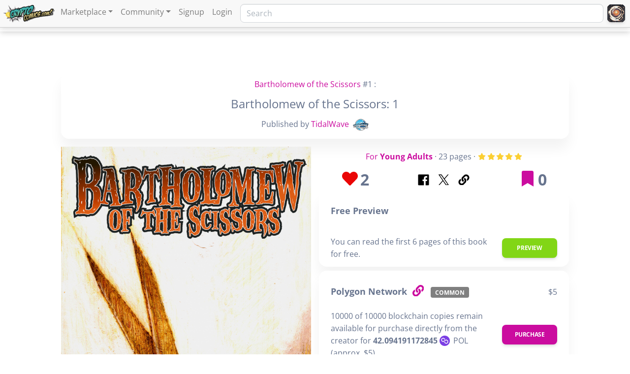

--- FILE ---
content_type: text/html; charset=UTF-8
request_url: https://cryptocomics.com/comic/399-bartholomew_of_the_scissors_1
body_size: 10748
content:
<!DOCTYPE html>
<html lang="en">
	<head>
		<!--
╔═════════════════════════════════════════════════════════════════════════════════════════════════════╗
║                                                _____   _   _  __      __  ______   _   _   _______  ║
║                                               |_   _| | \ | | \ \    / / |  ____| | \ | | |__   __| ║
║   __ _   _ __     ___     __ _    ___    ___    | |   |  \| |  \ \  / /  | |__    |  \| |    | |    ║
║  / _` | | '_ \   / _ \   / _` |  / _ \  / _ \   | |   | . ` |   \ \/ /   |  __|   | . ` |    | |    ║
║ | (_| | | |_) | | (_) | | (_| | |  __/ |  __/  _| |_  | |\  |    \  /    | |____  | |\  |    | |    ║
║  \__,_| | .__/   \___/   \__, |  \___|  \___| |_____| |_| \_|     \/     |______| |_| \_|    |_|    ║
║         | |               __/ |                                                                     ║
║         |_|              |___/                                                                      ║
║                                                                                                     ║
║              Custom Software Development Powered by apogeeINVENT www.apogeeinvent.com               ║
╚═════════════════════════════════════════════════════════════════════════════════════════════════════╝
-->
<!-- HTML Meta Tags -->
<!-- <title>CryptoComics.com :: CryptoComics.com - Digitally tradable exclusively owned online comic books. Publish your comics here and make revenue on even the resell of your books. Cmedia Issue :</title> -->
<meta name="keywords" content="cryptocurrency,crypto,comic books,comics,publishers,book publishers,comic book publisher,authors,artists,ether,ethereum,bitcoin" />

<!-- Twitter Meta Tags -->
<meta name="twitter:card" content="summary">

<!-- Facebook Integration -->
<script>
  window.fbAsyncInit = function() {
    FB.init({
      appId            : '226116192153974',
      autoLogAppEvents : true,
      xfbml            : true,
      version          : 'v8.0'
    });
  };
</script>
<script async defer crossorigin="anonymous" src="https://connect.facebook.net/en_US/sdk.js"></script>
<!-- Twitter Integration -->
<script type="text/javascript" async src="https://platform.twitter.com/widgets.js"></script>


<meta name="robots" content="all, index, follow" />
				<meta name="googlebot" content="all, index, follow" /><meta name="author" content="CryptoComics.com" />
<meta name="copyright" content="Copyright (c) 2026 CryptoComics.com, All Rights Reserved" />
<meta name="reply-to" content="CryptoComicsMarketplace@cryptocomics.com" />
<meta name="distribution" content="global" />
<meta name="revisit-after" content="14 days" />
<meta http-equiv="content-type" content="text/html; charset=utf-8" />
<meta http-equiv="X-UA-Compatible" content="IE=edge" />
<base href="https://cryptocomics.com/" />

		<!-- Global site tag (gtag.js) - Google Analytics -->
<script async src="https://www.googletagmanager.com/gtag/js?id=UA-21367861-27"></script>
<script>
  window.dataLayer = window.dataLayer || [];
  function gtag(){dataLayer.push(arguments);}
  gtag('js', new Date());

  gtag('config', 'UA-21367861-27');
</script>
<link href="https://cdn.jsdelivr.net/npm/bootstrap@5.0.2/dist/css/bootstrap.min.css" rel="stylesheet" integrity="sha384-EVSTQN3/azprG1Anm3QDgpJLIm9Nao0Yz1ztcQTwFspd3yD65VohhpuuCOmLASjC" crossorigin="anonymous">
<script src="https://cdn.jsdelivr.net/npm/bootstrap@5.0.2/dist/js/bootstrap.bundle.min.js" integrity="sha384-MrcW6ZMFYlzcLA8Nl+NtUVF0sA7MsXsP1UyJoMp4YLEuNSfAP+JcXn/tWtIaxVXM" crossorigin="anonymous"></script>
<script src="https://www.google.com/recaptcha/api.js"></script>


	<meta property="og:type" content="website" />
<meta property="og:url" content="https://cryptocomics.com/comic/399-bartholomew_of_the_scissors_1" />
<link rel="image_src" href="https://cryptocomics.com/[AI_AUTOSEO_IMAGE_PLACEHOLDER]" />
<link rel="icon" href="favicon.ico" />
<meta name="viewport" content="width=device-width, initial-scale=1"/>
<meta name="title" content="Read Bartholomew of the Scissors: 1 now!" />
<meta name="description" content="Spectra Phantasms  have invaded our world. These ghostly creatures from another dimension occupy the human brain and endow their host with spectacular paranormal abilities. Private investigator Gordon Watt, long-aware of the spectral phantasms, investigates a bizarre series of scissor murders. With the help of a powerful psychic named Jessica, Gordon soon discovers a connection between the phantasms and the mystery of a vengeful, undead boy named Bartholomew. But humanity faces a greater threat— the White Blob emerges from the abyss to colonize pockets of human society. Gordon and Jessica must enlist the help of Bartholomew and the hideous power of his Scissor Swarm or face assimilation by the growing colony of the White Blob!" />
<meta property="fb:app_id" content="226116192153974" />
<meta property="og:url" content="https://cryptocomics.com/comic/399-bartholomew_of_the_scissors_1" />
<meta property="og:type" content="book" />
<meta property="og:title" content="Read Bartholomew of the Scissors: 1 now!" />
<meta property="og:description" content="Spectra Phantasms  have invaded our world. These ghostly creatures from another dimension occupy the human brain and endow their host with spectacular paranormal abilities. Private investigator Gordon Watt, long-aware of the spectral phantasms, investigates a bizarre series of scissor murders. With the help of a powerful psychic named Jessica, Gordon soon discovers a connection between the phantasms and the mystery of a vengeful, undead boy named Bartholomew. But humanity faces a greater threat— the White Blob emerges from the abyss to colonize pockets of human society. Gordon and Jessica must enlist the help of Bartholomew and the hideous power of his Scissor Swarm or face assimilation by the growing colony of the White Blob!" />
<meta property="og:image" content="https://cryptocomics.com//uploads/cmedia/pages/283/216/399/0_ba6588d00f521ba1a78ba283fc.aiimg-w600ar1cr1.png" />
<meta name="twitter:title" content="Read Bartholomew of the Scissors: 1 now!" />
<meta name="twitter:description" content="Spectra Phantasms  have invaded our world. These ghostly creatures from another dimension occupy the human brain and endow their host with spectacular paranormal abilities. Private investigator Gordon Watt, long-aware of the spectral phantasms, investigates a bizarre series of scissor murders. With the help of a powerful psychic named Jessica, Gordon soon discovers a connection between the phantasms and the mystery of a vengeful, undead boy named Bartholomew. But humanity faces a greater threat— the White Blob emerges from the abyss to colonize pockets of human society. Gordon and Jessica must enlist the help of Bartholomew and the hideous power of his Scissor Swarm or face assimilation by the growing colony of the White Blob!" />
<meta name="twitter:image" content="https://cryptocomics.com//uploads/cmedia/pages/283/216/399/0_ba6588d00f521ba1a78ba283fc.aiimg-w600ar1cr1.png" />
<link rel="stylesheet" href="css_combine?css_cache=6G0hiHPyEthllBPSX19cdHJdcw8.css" type="text/css">
<link rel="stylesheet" href="css_combine?css_cache=7OYXsRABM7n1GvLGmrZQQUMBxU4.css" type="text/css">
<script type="text/javascript" src="js_combine?js_cache=SxkpgQoNrUzu3zoW7Yq81RYO9g4.js"></script>
<script type="text/javascript" defer src="js_combine?js_cache=6vpYdV-NXSP5cp3Nc2btDcRXPiM.js"></script>
</head>
	<body class="page-cmedia_issue ai_body cmedia_issue page-cmedia_issue">
			<script language="javascript" type="text/javascript">
		<!--
			/* REMOVED CODE TO DELETE SELECTED (we don't have this form so we don't mess with other forms) */
			/* REMOVED CODE TO SORT (we have our own sorting functions) */
			
			if(typeof(ai_site_theme)=='undefined') var ai_site_theme = 'cclive2025';
	
		//-->
		</script>
		
		<!-- [[DRAW DYNAMIC LIST 'aipg_413-header']] -->
<div class="dynalist dynalist_aipg_413-header" id="dynalist_aipg_413-header">
	
<!-- [NEW DYNAMIC_LIST: aipg_413-header] --></div>
<!-- [[END DYNAMIC LIST 'aipg_413-header']] -->

	<!-- [[DRAW DYNAMIC LIST 'aipg_413-body_header']] -->
<div class="dynalist dynalist_aipg_413-body_header" id="dynalist_aipg_413-body_header">
	
<!-- [NEW DYNAMIC_LIST: aipg_413-body_header] --><div class="dynalist_entry dynalist_odd dynalist_type-regular dynalist_first dynalist_last" dlid="11929" id="dl_entry_aipg_413-body_header_11929">
<div class="dynalist_content" dlid="11929" id="dl_content_11929"><div id="draw_once_cmedia_navbar" style="display:none">		<script>
			var cmedia_age_ranges = {"1":"Children","2":"Preteens","3":"Young Adults"};
			var cmedia_user_age_prefs = [1,2,3,4];
		</script>
		</div><div class="widgbox "  id="widgkey_cmedia_navbar_11344_outer">
<div class="widg_container widgbox_inner" id="widgkey_cmedia_navbar_11344">
<div style="display:none" id="cmedia_navbar_editmode">
			<h3>CryptoComics Navigation Bar Widget</h3>
		</div><nav class="navbar fixed-top cmedia_navbar navbar-light navbar-expand-md py-0" role="navigation" aria-label="CryptoComics Navigation">
			<div class="container-fluid justify-content-between flex-nowrap align-items-start px-0">

				<div class="d-flex flex-nowrap align-items-start justify-content-start">
					<div class="cmedia_navbar_logo">
						<a class="navbar-brand stealth_link mr-1 pr-0" href="/">
							<img draggable="false" src="https://cryptocomics.com/uploads/dynamic_areas/WWTEw5chBBcsY5xtrZA5/31/5e504293_CryptoComicsLogoMaster_Horizontal_Small.png" style="height:2.25rem; width:auto;" />
						</a>
					</div>
				<button style="margin-top:0.66rem;" class="navbar-toggler" type="button" data-toggle="collapse" data-target="#cmedia_navbar_collapse" aria-controls="cmedia_navbar_collapse" aria-expanded="false" aria-label="Toggle navigation">
					<span class="navbar-toggler-icon"></span>
				</button><div class="collapse navbar-collapse" id="cmedia_navbar_collapse"><ul class="navbar-nav mt-1"><li class="nav-item dropdown"><div class="dropdown"><a class="stealth_link nav-link dropdown-toggle" href="#" id="marketplaceDropdown" role="button" data-toggle="dropdown" aria-haspopup="true" aria-expanded="false">Marketplace</a><div class="dropdown-menu" aria-labelledby="marketplaceDropdown"><a class="dropdown-item stealth_link" href="/marketplace">Browse Marketplace</a><a class="dropdown-item stealth_link" href="/marketplace-genres">Browse All Genres</a><a class="dropdown-item stealth_link" href="https://polygon.cryptocomics.com/">Direct Blockchain dApp</a></div></div></li><li class="nav-item dropdown"><div class="dropdown"><a class="stealth_link nav-link dropdown-toggle" href="#" id="communityDropdown" role="button" data-toggle="dropdown" aria-haspopup="true" aria-expanded="false">Community</a><div class="dropdown-menu" aria-labelledby="communityDropdown"><a class="dropdown-item stealth_link" href="/blog">CryptoComics Blog</a><a class="dropdown-item stealth_link" href="https://discord.gg/yRTTMAJQRX">Join our Discord</a><div class="dropdown-divider" style="color: #ddd; border-color: #ddd; background-color: #ddd"></div><a class="dropdown-item stealth_link" href="/faq">FAQ</a><a class="dropdown-item stealth_link" href="/about-us">About Us</a><a class="dropdown-item stealth_link" href="/contact">Contact Us / Get Support</a></div></div></li><li class="nav-item d-flex"><a class="stealth_link nav-link" href="/signup">Signup</a></li><li class="nav-item d-flex"><a class="stealth_link nav-link" href="/login">Login</a></li></ul></div></div>
		<div class="d-flex w-100 mt-2">
				<div id="cmedia_navbar_endpiece" style="display:flex" class="w-100 h-100 navbar-expand flex-row align-items-center justify-content-end">
					<div class="cmedia_navbar_searchbar ms-2 me-1 w-100">
						<form action="/cmedia/search2">
							<input style="font-size:16px" required minlength="3" type="text" class="w-100 form-control" id="cmedia_navbar_search" name="q" placeholder="Search" aria-label="Search">
						</form>
					</div>
					<div class="cmedia_navbar_user_menu mx-1" style="position:relative;"><div class="dropdown">
							<button class="btn m-0 p-0" type="button" id="userMenuButton" data-toggle="dropdown" aria-haspopup="true" aria-expanded="false">
								<img draggable="false" src="/images/no-profile-pic.spaceface.svg" style="height:2.25rem; width:2.25rem; border-radius: .5rem;" class="cmedia_navbar_user_menu_icon" alt="User Menu Icon" />
							</button>
						<div class="dropdown-menu dropdown-menu-right" aria-labelledby="userMenuButton">
							<h5 class="text-center dropdown-header">Guest</h5>
							<a class="dropdown-item" href="/signup">Signup</a>
							<a class="dropdown-item" href="/login">Login</a>
						</div>
						</div></div></div>

			</div>
		</div></nav></div>
</div>

</div><!-- END dynalist_content dlid 11929 -->
</div><!-- END #dl_entry_aipg_413-body_header_11929 --></div>
<!-- [[END DYNAMIC LIST 'aipg_413-body_header']] -->

	<div class="clearfix"></div>
	<script src="https://cdn.jsdelivr.net/gh/ethereum/web3.js@1.3.0/dist/web3.min.js"></script>
<script src="/includes/plugins/cryptocomics/stacks-wallet-davidb/stacks_wallet_davidb.js?ts=1769589189>"></script>
<!-- <script src="/includes/modules/stacks/stacks_wallet.js?ts=1769589189>"></script> -->


<script src="https://cdn.jsdelivr.net/npm/sweetalert2@11.10.5/dist/sweetalert2.all.min.js"></script>
<link rel="stylesheet" href="https://cdn.jsdelivr.net/npm/sweetalert2@11.10.5/dist/sweetalert2.min.css">


<script>
	var script_vars = {
		user_id: 0,
		issue_id: 399,
		creator_username: "TidalWave",
		token_series_id: "472",
		proposed_symbol: "BartholomewOfTheScissors-1",
		proposed_symbols: {"1":"","3":"","4":""},
		active_networks: {"1":"Borrowing","3":"Fiat","4":"Polygon"},
		uses_symbols: {"1":"0","3":"0","4":"1"},
		publish_status: {"1":"Unpublished","3":"Unpublished","4":"Published"},
		age_factors: "Depictions of Blood, Violent References, Blood and Gore",
		pdf_task_id: "641bf49edc878067",
		matic_conversion: 8.418838234569,
		price_matic: "42.094191172845",
		price_usd: "5",
		price_peg: "1",
		all_issue_types: [{"id":"1","name":"Comic","description":"Comics \/ Sequential Art"},{"id":"2","name":"Novel","description":"Novels \/ Prose Fiction"},{"id":"3","name":"Art","description":"Art \/ Photography \/ Illustration"},{"id":"4","name":"Poetry","description":"Poetry \/ Verse"},{"id":"5","name":"Non-Fiction","description":"Non-Fiction Prose \/ Essays \/ Articles"},{"id":"6","name":"Music","description":"Music \/ Audio"},{"id":"7","name":"Promotional","description":"Preview \/ Promo \/ Ashcan"},{"id":"99","name":"Other","description":"Other \/ Misc"}],
		token: "T0FFMjp8SgAnI_NeZL1MJjnSsyCkRHzFwdsNlzJ1gI8SwrZSMaZGJFWhoxgg54wxuEZWdxOl7iMa4iP9V09Sk0GFBkSUIrw"
	}
</script>


<br /><br /><br />

<div class="container">

	<div class="custom-body pt-2" style="max-width:1024px; margin:auto;">
		
	<div style="display:flex; justify-content: space-between;">
		<div style="text-align:left; flex-grow: 0;">

			

		</div>

		<div style="display:flex; text-align:right; margin-left:1rem; align-items: center;">

			


			

		</div>
	</div>



			<div class="row">
				<div class="col-12" style="padding:0.5rem;">
					
<div class="card">
	<div class="card-body" style="padding:0.75rem;">
		<div style="text-align:center; margin-top:0;">
			<a href="series/216-bartholomew_of_the_scissors">Bartholomew of the Scissors</a>
			#1 : <br />
			<div style="padding:0.5rem 0"><span style="font-size:150%">
				
					Bartholomew of the Scissors: 1
				
				

			</span></div>
			<div>
				Published
				by <a href="u/TidalWave">TidalWave</a>
				&nbsp;<a href="u/TidalWave"><img class="user-avatar" src="uploads/files/u/28/3i/2rb689vwks.aiimg-w360h360ar1e1cr1.jpg"></a>
				
			</div>
		</div>
	</div>
</div>
				</div>
				<div class="col-md-6" style="padding:0.5rem; display: flex; justify-content: center; align-items: center;">
						<a href="cmedia/reader/4cf7dfa4-119a-4ecf-a3cc-3365e87f">
		<img class="issue-cover" src="/uploads/cmedia/pages/283/216/399/0_ba6588d00f521ba1a78ba283fc.aiimg-w800ar1cr1.png" alt="Bartholomew of the Scissors #1: Bartholomew of the Scissors: 1">
	</a>
				</div>
				<div class="col-md-6" style="padding:0 0.5rem 0.5rem 0.5rem;">
					
<div style="text-align:center; padding:1rem 0 0 0;">

	<div>
		
	</div>

	
		<a id="show_rating_factors" href="javascript:void(0)">For <b>Young Adults</b></a>
	
	

	&middot; 23 pages

	
		&middot;
		<a href="https://cryptocomics.com/comic/399-bartholomew_of_the_scissors_1#reviews">
			<i class="freycon freycon-star bg-warning freycon-1" aria-hidden="true"></i><i class="freycon freycon-star bg-warning freycon-1" aria-hidden="true"></i><i class="freycon freycon-star bg-warning freycon-1" aria-hidden="true"></i><i class="freycon freycon-star bg-warning freycon-1" aria-hidden="true"></i><i class="freycon freycon-star bg-warning freycon-1" aria-hidden="true"></i>
		</a>
	
	
</div>

					


	<div style="display:flex; align-items:center; justify-content:space-around; margin:0.5rem 0 0 0;">
		<div>
			
			
				<i class="freycon freycon-heart bg-danger freycon-2"></i>
				<b style="font-size:200%"><span id="favorite_count">2</span></b>
			
		</div>

		<div style="text-align: center;">
			<div class='share_ai_links'><a target='_blank' class='ai_share_facebook' href='https://facebook.com/sharer.php?u=https%3A%2F%2Fcryptocomics.com%2Fcomic%2F399-bartholomew_of_the_scissors_1'><svg xmlns="http://www.w3.org/2000/svg" viewBox="0 0 448 512"><path d="M448 56.7v398.5c0 13.7-11.1 24.7-24.7 24.7H309.1V306.5h58.2l8.7-67.6h-67v-43.2c0-19.6 5.4-32.9 33.5-32.9h35.8v-60.5c-6.2-.8-27.4-2.7-52.2-2.7-51.6 0-87 31.5-87 89.4v49.9h-58.4v67.6h58.4V480H24.7C11.1 480 0 468.9 0 455.3V56.7C0 43.1 11.1 32 24.7 32h398.5c13.7 0 24.8 11.1 24.8 24.7z"/></svg></a><a target='_blank' class='ai_share_x' href='https://twitter.com/share?url=https%3A%2F%2Fcryptocomics.com%2Fcomic%2F399-bartholomew_of_the_scissors_1&amp;text=Read+Bartholomew+of+the+Scissors+%231%3A+Bartholomew+of+the+Scissors%3A+1+on+CryptoComics%21&amp;original_referer=https%3A%2F%2Fcryptocomics.com%2Fcomic%2F399-bartholomew_of_the_scissors_1'><?xml version="1.0" encoding="UTF-8" standalone="no"?>
<svg
   width="1200"
   height="1227"
   viewBox="0 0 1200 1227"
   fill="none"
   version="1.1"
   id="svg1"
   sodipodi:docname="x-logo.svg"
   inkscape:version="1.3.2 (091e20ef0f, 2023-11-25, custom)"
   xmlns:inkscape="http://www.inkscape.org/namespaces/inkscape"
   xmlns:sodipodi="http://sodipodi.sourceforge.net/DTD/sodipodi-0.dtd"
   xmlns="http://www.w3.org/2000/svg"
   xmlns:svg="http://www.w3.org/2000/svg"
   xmlns:rdf="http://www.w3.org/1999/02/22-rdf-syntax-ns#"
   xmlns:cc="http://creativecommons.org/ns#"
   xmlns:dc="http://purl.org/dc/elements/1.1/">
  <title
     id="title1">X logo</title>
  <defs
     id="defs1" />
  <sodipodi:namedview
     id="namedview1"
     pagecolor="#ffffff"
     bordercolor="#666666"
     borderopacity="1.0"
     inkscape:showpageshadow="2"
     inkscape:pageopacity="0.0"
     inkscape:pagecheckerboard="0"
     inkscape:deskcolor="#d1d1d1"
     inkscape:zoom="0.36583333"
     inkscape:cx="600.00001"
     inkscape:cy="612.30069"
     inkscape:window-width="958"
     inkscape:window-height="1062"
     inkscape:window-x="0"
     inkscape:window-y="16"
     inkscape:window-maximized="1"
     inkscape:current-layer="svg1" />
  <path
     d="M714.163 519.284L1160.89 0H1055.03L667.137 450.887L357.328 0H0L468.492 681.821L0 1226.37H105.866L515.491 750.218L842.672 1226.37H1200L714.137 519.284H714.163ZM569.165 687.828L521.697 619.934L144.011 79.6944H306.615L611.412 515.685L658.88 583.579L1055.08 1150.3H892.476L569.165 687.854V687.828Z"
     fill="white"
     id="path1"
     style="fill:#000000;fill-opacity:1" />
  <metadata
     id="metadata1">
    <rdf:RDF>
      <cc:Work
         rdf:about="">
        <dc:title>X logo</dc:title>
        <dc:source>https://about.twitter.com/en/who-we-are/brand-toolkit</dc:source>
      </cc:Work>
    </rdf:RDF>
  </metadata>
</svg>
</a><a href='#' class='ai_share_link' id='share_links_link_pelcyz'><svg xmlns="http://www.w3.org/2000/svg" viewBox="0 0 512 512"><path d="M326.612 185.391c59.747 59.809 58.927 155.698.36 214.59-.11.12-.24.25-.36.37l-67.2 67.2c-59.27 59.27-155.699 59.262-214.96 0-59.27-59.26-59.27-155.7 0-214.96l37.106-37.106c9.84-9.84 26.786-3.3 27.294 10.606.648 17.722 3.826 35.527 9.69 52.721 1.986 5.822.567 12.262-3.783 16.612l-13.087 13.087c-28.026 28.026-28.905 73.66-1.155 101.96 28.024 28.579 74.086 28.749 102.325.51l67.2-67.19c28.191-28.191 28.073-73.757 0-101.83-3.701-3.694-7.429-6.564-10.341-8.569a16.037 16.037 0 0 1-6.947-12.606c-.396-10.567 3.348-21.456 11.698-29.806l21.054-21.055c5.521-5.521 14.182-6.199 20.584-1.731a152.482 152.482 0 0 1 20.522 17.197zM467.547 44.449c-59.261-59.262-155.69-59.27-214.96 0l-67.2 67.2c-.12.12-.25.25-.36.37-58.566 58.892-59.387 154.781.36 214.59a152.454 152.454 0 0 0 20.521 17.196c6.402 4.468 15.064 3.789 20.584-1.731l21.054-21.055c8.35-8.35 12.094-19.239 11.698-29.806a16.037 16.037 0 0 0-6.947-12.606c-2.912-2.005-6.64-4.875-10.341-8.569-28.073-28.073-28.191-73.639 0-101.83l67.2-67.19c28.239-28.239 74.3-28.069 102.325.51 27.75 28.3 26.872 73.934-1.155 101.96l-13.087 13.087c-4.35 4.35-5.769 10.79-3.783 16.612 5.864 17.194 9.042 34.999 9.69 52.721.509 13.906 17.454 20.446 27.294 10.606l37.106-37.106c59.271-59.259 59.271-155.699.001-214.959z"/></svg></a></div>
		</div>

		<div>
			
			
				<i class="freycon freycon-bookmark freycon-2 bg-primary"></i>
				<b style="font-size:200%"><span id="wishlist_count">0</span></b>
			
		</div>
	</div>


					


	
	
	<div class="card mb-2">
		<div class="card-header">
			<span class="header">Free Preview</span>
		</div>
		<div class="card-body messages">
			<div class="message">
				
				
					<div>You can read the first 6 pages of this book for free.
					</div>
				
				<a type="button" class="btn btn-success" href="/cmedia/reader/4cf7dfa4-119a-4ecf-a3cc-3365e87f">Preview</a>
			</div>
		</div>
	</div>
	

	
		<div class="card pb-2 mb-2">
			<div class="card-header pb-1" style="display:flex; justify-content: space-between; align-items: center;">
				<span>
					<span class="header">
						Polygon Network
						<a style="margin-left:0.25rem; font-size: 125%; vertical-align: -1px;" data-toggle="tooltip" data-placement="top" title="View on dApp" target="_blank" href="https://polygon.cryptocomics.com/series?seriesId=472"><i class="freycon freycon-link" aria-hidden="true"></i></a>
						
							<span class="badge badge-sm mx-2 mt-0 mb-2" style="background-color:gray">Common</span>
						
					</span>
				</span>
				<div>
					
						$5
						
					
				</div>
			</div>
			<div class="card-body messages">
				
				
				

				
					
						
							<div class="message">
								<div>
									10000 of 10000 blockchain copies remain available for purchase
									directly from the creator for <b>42.094191172845</b> <img src="/images/MATIC.png" style="height:1.3rem; width:1.3rem; margin-right:0.2rem; vertical-align:-5px;" /> POL
									(approx. $5).
								</div>
								<button type="button" class="btn btn-primary purchase" data-price="42.094191172845" data-network-id="4">
									Purchase
									
								</button>
							</div>
						
						
					
					
					
				
				

				

				

			</div>
		</div>
	
	


	<!--

	
	<pre class='crep_error' style="font-family: 'Courier New', monospace;text-align:left;font-size:10px;"><strong>Crep error at 80:2</strong>
crep tags of type: 'ELSEIF' require a closing tag
***********************


	
	<pre class='crep_error' style="font-family: 'Courier New', monospace;text-align:left;font-size:10px;"><strong>Crep error at 86:2</strong>
crep tags of type: 'ELSEIF' require a closing tag
***********************


	
	[[@ELSEIF]]
	<strong>-^</strong>
	&lt;strong&gt;-^&lt;/strong&gt;
	--&amp;gt;</pre>
	<strong>-^</strong>
	--&gt;
</pre>
	-->

	


	
	


	




				</div>
			</div>

		



<div style="padding:1rem;">
	Spectra Phantasms  have invaded our world. These ghostly creatures from another dimension occupy the human brain and endow their host with spectacular paranormal abilities. Private investigator Gordon Watt, long-aware of the spectral phantasms, investigates a bizarre series of scissor murders. With the help of a powerful psychic named Jessica, Gordon soon discovers a connection between the phantasms and the mystery of a vengeful, undead boy named Bartholomew. But humanity faces a greater threat— the White Blob emerges from the abyss to colonize pockets of human society. Gordon and Jessica must enlist the help of Bartholomew and the hideous power of his Scissor Swarm or face assimilation by the growing colony of the White Blob!
</div>

		




		


		<div id="reviews" class="row">
	<div class="col-12" style="padding:0.5rem;">
		<div class="card">
			<div class="card-header" style="display:flex; justify-content: space-between;">
				<div class="header">Reviews</div>
				
					<span><i class="freycon freycon-star bg-warning freycon-2" aria-hidden="true" style="height:20px; width:20px; vertical-align:-3px"></i><i class="freycon freycon-star bg-warning freycon-2" aria-hidden="true" style="height:20px; width:20px; vertical-align:-3px"></i><i class="freycon freycon-star bg-warning freycon-2" aria-hidden="true" style="height:20px; width:20px; vertical-align:-3px"></i><i class="freycon freycon-star bg-warning freycon-2" aria-hidden="true" style="height:20px; width:20px; vertical-align:-3px"></i><i class="freycon freycon-star bg-warning freycon-2" aria-hidden="true" style="height:20px; width:20px; vertical-align:-3px"></i> (1)</span>
				
				
			</div>
			<div class="card-body" style="margin:0;padding:0;" id="reviews_text"><div class="ai_review_container " id="ai_review_container_330"></div></div>
		</div>
	</div>
</div>
		
	<div class="card" style="margin: 1rem -0.5rem;">
		<div class="card-header">
			<div class="row">
				<div class="col-12" style="text-align:center">More <a href="series/216-bartholomew_of_the_scissors"><b>Bartholomew of the Scissors</b></a></div>
			</div>
		</div>
		<div class="card-body">
			<div class="row">
				
					<div class="col-4 col-lg-2" style="display:flex; justify-content: center; align-items:center;">
						<a href="comic/398-bartholomew_of_the_scissors_gn">
							<img src="/uploads/cmedia/pages/283/216/398/0_0600b360b2aecd0cc6b4dd9bb1.aiimg-w200ar1cr1.png" alt="Bartholomew of the Scissors #GN: Bartholomew of the Scissors: GN" style="width:100%; height:auto; margin: 0.5rem 0;">
						</a>
					</div>
				
					<div class="col-4 col-lg-2" style="display:flex; justify-content: center; align-items:center;">
						<a href="comic/400-bartholomew_of_the_scissors_2">
							<img src="/uploads/cmedia/pages/283/216/400/0_c82c3ecc5d48c726c2c4363f1a.aiimg-w200ar1cr1.png" alt="Bartholomew of the Scissors #2: Bartholomew of the Scissors: 2" style="width:100%; height:auto; margin: 0.5rem 0;">
						</a>
					</div>
				
					<div class="col-4 col-lg-2" style="display:flex; justify-content: center; align-items:center;">
						<a href="comic/401-bartholomew_of_the_scissors_3">
							<img src="/uploads/cmedia/pages/283/216/401/0_387d3c8702064c727f5ec5899a.aiimg-w200ar1cr1.png" alt="Bartholomew of the Scissors #3: Bartholomew of the Scissors: 3" style="width:100%; height:auto; margin: 0.5rem 0;">
						</a>
					</div>
				
					<div class="col-4 col-lg-2" style="display:flex; justify-content: center; align-items:center;">
						<a href="comic/402-bartholomew_of_the_scissors_4">
							<img src="/uploads/cmedia/pages/283/216/402/0_ec384c98042091258bf94bc92c.aiimg-w200ar1cr1.png" alt="Bartholomew of the Scissors #4: Bartholomew of the Scissors: 4" style="width:100%; height:auto; margin: 0.5rem 0;">
						</a>
					</div>
				
			</div>
		</div>
	</div>

		<!-- [[DRAW DYNAMIC LIST 'cryptocomics_issue_detail']] -->
<div class="dynalist dynalist_cryptocomics_issue_detail" id="dynalist_cryptocomics_issue_detail">
	
<!-- [NEW DYNAMIC_LIST: cryptocomics_issue_detail] --><div class="dynalist_entry dynalist_odd dynalist_type-regular dynalist_first" dlid="11161" id="dl_entry_cryptocomics_issue_detail_11161">
<div class="dynalist_content" dlid="11161" id="dl_content_11161"><div id="draw_once_conversations" style="display:none">			<script>
				$(() => {
					let comment = document.getElementsByClassName("comment-highlighted")[0];
					if (comment) {
						comment.scrollIntoView({ behavior: "smooth", block: "start" });
					}
				});
			</script>
		</div><div class="widgbox "  id="widgkey_conversations_10641_outer">
<div class="widg_container widgbox_inner" id="widgkey_conversations_10641">
			<br />
			<div class="alert alert-info alert-dismissible fade show" role="alert">
				<button type="button" class="close" data-dismiss="alert" aria-label="Close">
					<span aria-hidden="true">&times;</span>
				</button>
				You must be logged in to post comments.
			</div>
		</div>
</div>

</div><!-- END dynalist_content dlid 11161 -->
</div><!-- END #dl_entry_cryptocomics_issue_detail_11161 --><div class="dynalist_entry dynalist_even dynalist_type-linkid dynalist_last" dlid="11721" id="dl_entry_cryptocomics_issue_detail_11721">
<div class="dynalist_content" dlid="11721" id="dl_content_11721"><div id="draw_once_cmedia_header_navigation" style="display:none"><script async>
	window.onscroll = function() {myFunction();};

	function myFunction() {
		if( document.body.scrollTop > 0 || document.documentElement.scrollTop > 0 ) {
			$('.ai_header_navigation').addClass('scrollspy');
		} else {
			$('.ai_header_navigation').removeClass('scrollspy');
		}
	}
</script>
</div><div class="widgbox "  id="widgkey_cmedia_header_navigation_11095_outer">
<style type='text/css'></style><div class="widg_container widgbox_inner" id="widgkey_cmedia_header_navigation_11095">
<div class="clearfix in_front fixed-top ai_header_navigation">
	<!--DADEF-widg-cmedia_header_navigation-11095_top:d41d8cd98f-->
	<div class="navbar navbar-expand-lg justify-content-between flex-nowrap bg-white">
		
		<a class="navbar-brand m-0 p-0" href="./">
			<img class="ai_header_white" src="https://cryptocomics.com/uploads/dynamic_areas/WWTEw5chBBcsY5xtrZA5/31/5e504293_CryptoComicsLogoMaster_Horizontal_Small.png" style="max-height:48px;" alt="Crypto Comics Online Blockchain Secure Trading Buying and Selling">
		</a>
		
		<div class="flex-fill">
			<div class="col-12 col-sm-auto text-right">
				<button class="navbar-toggler mr-lg-0" type="button" data-toggle="collapse" data-target="#widg-cmedia_header_navigation-11095" aria-controls="widg-cmedia_header_navigation-11095" aria-expanded="false" aria-label="Toggle navigation">
					<span class="navbar-toggler-icon"></span>
				</button>
			</div>
			<div class="flex-fill  justify-content-end collapse navbar-collapse d-none d-lg-block">
				
  <ul id="ai_ul_nav" class="nav navbar-nav ai_menuID_217 ai_ul_menu UNQ_lbr44ilzu5cj6d2ocqbjcvbinavlevel1">
  <!-- no perm OR php_cond false -->
  <li class="nav-item" id="li_224"><a class="nav-link" href="home" data-depth="1"  >HOME</a></li>
  <li class="nav-item" id="li_218"><a class="nav-link" href="marketplace/*" data-depth="1"  >MARKETPLACE</a></li>
  <li class="nav-item" id="li_220"><a class="nav-link" href="faq/*" data-depth="1"  >FAQ</a></li>
  <li class="nav-item" id="li_227"><a class="nav-link" href="about-us" data-depth="1"  >ABOUT</a></li>
  <li class="nav-item" id="li_225"><a class="nav-link" href="signup" data-depth="1"  >SIGNUP</a></li>
  <li class="nav-item" id="li_226"><a class="nav-link" href="login" data-depth="1"  >LOGIN</a></li>
  </ul>

				<ul class="navbar-nav align-items-center"><li class="ml-3 nav-item d-flex align-items-center"><form action="/cmedia/search2"><input type="text" class="form-control mb-1" name="q" minlength="3" id="topnav_search" placeholder="Search CryptoComics"></form></li></ul>
			</div>
		</div>
	</div>
	<div class="flex-fill collapse navbar-collapse d-lg-none" id="widg-cmedia_header_navigation-11095">
		
  <ul id="ai_ul_nav" class="nav navbar-nav ai_menuID_217 ai_ul_menu UNQ_xbtykd2srz2jz0yht9xlv01qnavlevel1">
  <!-- no perm OR php_cond false -->
  <li class="nav-item" id="li_224"><a class="nav-link" href="home" data-depth="1"  >HOME</a></li>
  <li class="nav-item" id="li_218"><a class="nav-link" href="marketplace/*" data-depth="1"  >MARKETPLACE</a></li>
  <li class="nav-item" id="li_220"><a class="nav-link" href="faq/*" data-depth="1"  >FAQ</a></li>
  <li class="nav-item" id="li_227"><a class="nav-link" href="about-us" data-depth="1"  >ABOUT</a></li>
  <li class="nav-item" id="li_225"><a class="nav-link" href="signup" data-depth="1"  >SIGNUP</a></li>
  <li class="nav-item" id="li_226"><a class="nav-link" href="login" data-depth="1"  >LOGIN</a></li>
  </ul>

	</div>
	
</div></div>
</div>

</div><!-- END dynalist_content dlid 11721 -->
</div><!-- END #dl_entry_cryptocomics_issue_detail_11721 --></div>
<!-- [[END DYNAMIC LIST 'cryptocomics_issue_detail']] -->


		

	</div>
</div>


<div id="polygon-purchase-backdrop">
	<div id="polygon-purchase-pane">

		<div id="purchase_have_funds">
			<div style="display:flex; justify-content: space-between; align-items: center;">
				<div><div style="font-size: large;">Purchase with <span id="polygon-wallet-type"></span> Wallet</div></div>
				<div><span class="custodial_wallet_balance" style="opacity:0.5; display:none;"><span class="custodial_wallet_balance_matic"></span> <img src="/images/MATIC.png" style="height:1.3rem; width:1.3rem; margin-right:0.2rem; vertical-align:-5px;" /></span></div>
			</div>
			<hr />
			You will receive a blockchain copy of this book for <span class="purchase_price_matic"></span> <img src="/images/MATIC.png" style="height:1.3rem; width:1.3rem; margin-right:0.2rem; vertical-align:-5px;" /> POL.<br /><br />
			<small>
				You will receive immediate access.  Delivery of the Polygon token could take up to several minutes.
				All purchases are bound by our <a target="_blank" class="default-style" href="/dyna/terms">Terms and Conditions</a>.
				Transactions are final, non-refundable, and between the buyer and the seller.
			</small>
			<hr />
			<div style="display:flex; justify-content: space-between; align-items: center;">
				<div>
					<button type="button" class="btn btn-success" data-seriesid="472" id="polygon-purchase-confirm">Agree and Purchase</button>
					<button type="cancel" class="btn btn-secondary polygon-purchase-cancel">Cancel</button>
				</div>
				<div class="add-funds"><a target="_blank" href="/my-wallet" class="btn btn-secondary">Add Funds</a></div>
			</div>
		</div>

		<div id="purchase_need_funds" style="display:none;">
			<div style="font-size: large;">Insufficient Funds</div>
			<hr />
			Custodial Wallet Balance: <span class="custodial_wallet_balance_matic"></span> <img src="/images/MATIC.png" style="height:1.3rem; width:1.3rem; margin-right:0.2rem; vertical-align:-5px;" />POL
			(approx. $<span class="custodial_wallet_balance_usd"></span>) <br />
			You do not have enough funds in your wallet to make this purchase.<br /><br />
			<div style="display:flex; justify-content: space-between; align-items: center;">
				<div><button type="button" class="btn btn-secondary polygon-purchase-cancel">Cancel</button></div>
				<div class="add-funds"><a target="_blank" href="/my-wallet" class="btn btn-secondary">Add Funds</a></div>
			</div>
		</div>

	</div>
</div>

<div id="issue_contributors" style="display:none;">
	
</div>


	<!-- [[DRAW DYNAMIC LIST 'aipg_413-body_footer']] -->
<div class="dynalist dynalist_aipg_413-body_footer" id="dynalist_aipg_413-body_footer">
	
<!-- [NEW DYNAMIC_LIST: aipg_413-body_footer] --></div>
<!-- [[END DYNAMIC LIST 'aipg_413-body_footer']] -->

	<!-- [[DRAW DYNAMIC LIST 'aipg_413-footer']] -->
<div class="dynalist dynalist_aipg_413-footer" id="dynalist_aipg_413-footer">
	
<!-- [NEW DYNAMIC_LIST: aipg_413-footer] --></div>
<!-- [[END DYNAMIC LIST 'aipg_413-footer']] -->

	<script type="text/javascript" defer src="js_combine?js_cache=hDUXbTzF2v0migJQCeI7vpQHsQA.js"></script>

<script>
// We don't need this to wait until document ready, just toward the bottom of the page
	
$(function(){
//AI JS ONLOAD SKIN SCRIPT (0)
try {
AOS.init();
} catch (e) {console.error(e);}


//AI JS ONLOAD SKIN SCRIPT (1)
try {
ai.reviews.initialize({"id":"330","idstr":399,"group":"cmedia_issues","num_entries":"1","perm":{"can_mod":false,"can_create":false},"total_entries":"1","key":"T0FFMjp8p34-tltaAGDOtK1XGZlMCRRYai7Wkvhp7FSJ_1Yux8H_8eFUp1WMh6i39-bLGLpLU_5K6uzzL3Bgjw","page_size":3,"initial_summary":true,"initial_entrylist":true})
} catch (e) {console.error(e);}


//AI JS ONLOAD SKIN SCRIPT (2)
try {
setup_share_ai_link({"id":"share_links_link_pelcyz","url":"https:\/\/cryptocomics.com\/comic\/399-bartholomew_of_the_scissors_1","msg":"Read Bartholomew of the Scissors #1: Bartholomew of the Scissors: 1 on CryptoComics!"});
} catch (e) {console.error(e);}

		// Always run this
		$(".preload_stylesheet").attr("rel","stylesheet");
		});
</script>
</body>
</html>

--- FILE ---
content_type: text/html; charset=UTF-8
request_url: https://cryptocomics.com/ai_reviews_ajax
body_size: 169
content:
{"status":"success","data":"<div class=\"ai_rev_summary\" id=\"ai_rev_summary_330\">\n\t\t<div style=\"text-align:center;\">\n\t\t\t\n\t\t<\/div>\n<\/div>\n"}

--- FILE ---
content_type: text/html; charset=UTF-8
request_url: https://cryptocomics.com/ai_reviews_ajax
body_size: 1130
content:
{"status":"success","data":{"entries":[{"id":408,"html":"<div class=\"ai_rev_entry\" id=\"ai_rev_entry_408\">\n\t\t\n\t\t<span class=\"ai_rev_rating_stars\"><i class=\"freycon bg-warning freycon-star\"><\/i><i class=\"freycon bg-warning freycon-star\"><\/i><i class=\"freycon bg-warning freycon-star\"><\/i><i class=\"freycon bg-warning freycon-star\"><\/i><i class=\"freycon bg-warning freycon-star\"><\/i><\/span>\n\t\t\n\t\t<span class=\"ai_rev_entry_title\">Amazing Art<\/span>\n\t\t\n\t\t<br\/>\n\t\t<span class=\"ai_rev_entry_date\">\n\t\t\tby <a href=\"\/u\/GypsyLeif\">GypsyLeif<\/a>\n\t\t\ton September 25, 2020\n\t\t<\/span>\n\t\t<p>I absolutely love the art in this book. It is all wood burnings. What a unique way to do art for a comic. The story is dark and I want to read more.<\/p>\n\t<\/div>\n"}],"num_entries":1,"container":"<div class=\"ai_rev_entrylist\" id=\"ai_rev_entrylist_330\">\n\t<div class=\"ai_rev_entries\"><\/div>\n\t<div style=\"text-align:center;\">\n\t\t<button style=\"color:white;\" class=\"btn bg-primary ai_rev_entrylist_more\">Show More &hellip;<\/button>\n\t<\/div>\n<\/div>\n"}}